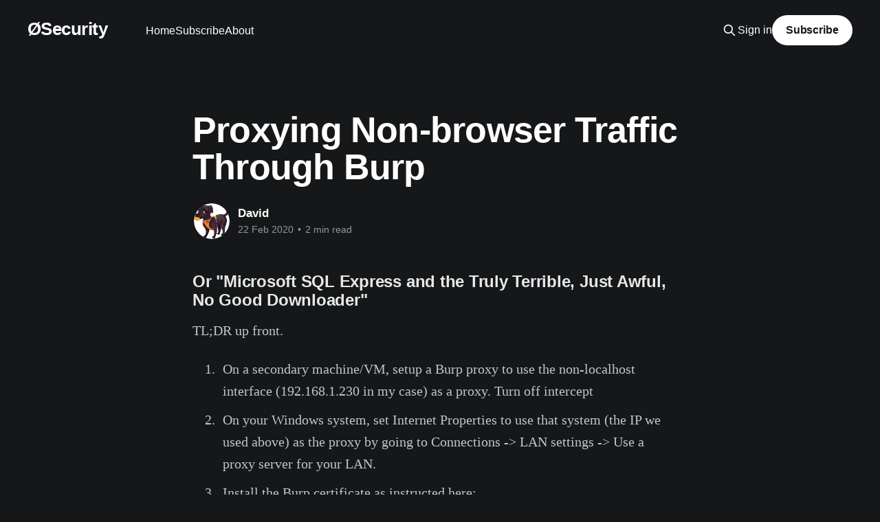

--- FILE ---
content_type: text/html; charset=utf-8
request_url: https://nullsec.us/proxying/
body_size: 6329
content:
<!DOCTYPE html>
<html lang="en" class="dark-mode">
<head>

    <title>Proxying Non-browser Traffic Through Burp</title>
    <meta charset="utf-8" />
    <meta http-equiv="X-UA-Compatible" content="IE=edge" />
    <meta name="HandheldFriendly" content="True" />
    <meta name="viewport" content="width=device-width, initial-scale=1.0" />
    
    <link rel="preload" as="style" href="/assets/built/screen.css?v=77d226c754" />
    <link rel="preload" as="script" href="/assets/built/casper.js?v=77d226c754" />

    <link rel="stylesheet" type="text/css" href="/assets/built/screen.css?v=77d226c754" />

    <link rel="icon" href="https://nullsec.us/content/images/size/w256h256/2018/06/logo.png" type="image/png">
    <link rel="canonical" href="https://nullsec.us/proxying/">
    <meta name="referrer" content="no-referrer-when-downgrade">
    
    <meta property="og:site_name" content="ØSecurity">
    <meta property="og:type" content="article">
    <meta property="og:title" content="Proxying Non-browser Traffic Through Burp">
    <meta property="og:description" content="Or &quot;Microsoft SQL Express and the Truly Terrible, Just Awful, No Good
Downloader&quot;
TL;DR up front. 

 1. On a secondary machine/VM, setup a Burp proxy to use the non-localhost
    interface (192.168.1.230 in my case) as a proxy. Turn off intercept
 2. On your Windows system,">
    <meta property="og:url" content="https://nullsec.us/proxying/">
    <meta property="og:image" content="https://nullsec.us/content/images/2024/08/nullsec.us_background-1.png">
    <meta property="article:published_time" content="2020-02-22T20:27:30.000Z">
    <meta property="article:modified_time" content="2020-02-22T20:46:07.000Z">
    <meta name="twitter:card" content="summary_large_image">
    <meta name="twitter:title" content="Proxying Non-browser Traffic Through Burp">
    <meta name="twitter:description" content="Or &quot;Microsoft SQL Express and the Truly Terrible, Just Awful, No Good
Downloader&quot;
TL;DR up front. 

 1. On a secondary machine/VM, setup a Burp proxy to use the non-localhost
    interface (192.168.1.230 in my case) as a proxy. Turn off intercept
 2. On your Windows system,">
    <meta name="twitter:url" content="https://nullsec.us/proxying/">
    <meta name="twitter:image" content="https://nullsec.us/content/images/2024/08/nullsec.us_background-1.png">
    <meta name="twitter:label1" content="Written by">
    <meta name="twitter:data1" content="David">
    <meta property="og:image:width" content="1200">
    <meta property="og:image:height" content="400">
    
    <script type="application/ld+json">
{
    "@context": "https://schema.org",
    "@type": "Article",
    "publisher": {
        "@type": "Organization",
        "name": "ØSecurity",
        "url": "https://nullsec.us/",
        "logo": {
            "@type": "ImageObject",
            "url": "https://nullsec.us/content/images/size/w256h256/2018/06/logo.png",
            "width": 60,
            "height": 60
        }
    },
    "author": {
        "@type": "Person",
        "name": "David",
        "image": {
            "@type": "ImageObject",
            "url": "https://nullsec.us/content/images/2018/04/KXft-vyU_400x400.png",
            "width": 400,
            "height": 400
        },
        "url": "https://nullsec.us/author/mike/",
        "sameAs": [
            "https://nullsec.us"
        ]
    },
    "headline": "Proxying Non-browser Traffic Through Burp",
    "url": "https://nullsec.us/proxying/",
    "datePublished": "2020-02-22T20:27:30.000Z",
    "dateModified": "2020-02-22T20:46:07.000Z",
    "description": "Or &quot;Microsoft SQL Express and the Truly Terrible, Just Awful, No Good\nDownloader&quot;\nTL;DR up front. \n\n 1. On a secondary machine/VM, setup a Burp proxy to use the non-localhost\n    interface (192.168.1.230 in my case) as a proxy. Turn off intercept\n 2. On your Windows system, set Internet Properties to use that system (the IP\n    we used above) as the proxy by going to Connections -&gt; LAN settings -&gt; Use a\n    proxy server for your LAN.\n 3. Install the Burp certificate as instructed here: \n    http",
    "mainEntityOfPage": "https://nullsec.us/proxying/"
}
    </script>

    <meta name="generator" content="Ghost 5.107">
    <link rel="alternate" type="application/rss+xml" title="ØSecurity" href="https://nullsec.us/rss/">
    <script defer src="https://cdn.jsdelivr.net/ghost/portal@~2.48/umd/portal.min.js" data-i18n="true" data-ghost="https://nullsec.us/" data-key="923caaee667e6728b8f9c35431" data-api="https://nullsec.us/ghost/api/content/" data-locale="en" crossorigin="anonymous" type="4d7a2a8aaef11373fe73a149-text/javascript"></script><style id="gh-members-styles">.gh-post-upgrade-cta-content,
.gh-post-upgrade-cta {
    display: flex;
    flex-direction: column;
    align-items: center;
    font-family: -apple-system, BlinkMacSystemFont, 'Segoe UI', Roboto, Oxygen, Ubuntu, Cantarell, 'Open Sans', 'Helvetica Neue', sans-serif;
    text-align: center;
    width: 100%;
    color: #ffffff;
    font-size: 16px;
}

.gh-post-upgrade-cta-content {
    border-radius: 8px;
    padding: 40px 4vw;
}

.gh-post-upgrade-cta h2 {
    color: #ffffff;
    font-size: 28px;
    letter-spacing: -0.2px;
    margin: 0;
    padding: 0;
}

.gh-post-upgrade-cta p {
    margin: 20px 0 0;
    padding: 0;
}

.gh-post-upgrade-cta small {
    font-size: 16px;
    letter-spacing: -0.2px;
}

.gh-post-upgrade-cta a {
    color: #ffffff;
    cursor: pointer;
    font-weight: 500;
    box-shadow: none;
    text-decoration: underline;
}

.gh-post-upgrade-cta a:hover {
    color: #ffffff;
    opacity: 0.8;
    box-shadow: none;
    text-decoration: underline;
}

.gh-post-upgrade-cta a.gh-btn {
    display: block;
    background: #ffffff;
    text-decoration: none;
    margin: 28px 0 0;
    padding: 8px 18px;
    border-radius: 4px;
    font-size: 16px;
    font-weight: 600;
}

.gh-post-upgrade-cta a.gh-btn:hover {
    opacity: 0.92;
}</style>
    <script defer src="https://cdn.jsdelivr.net/ghost/sodo-search@~1.5/umd/sodo-search.min.js" data-key="923caaee667e6728b8f9c35431" data-styles="https://cdn.jsdelivr.net/ghost/sodo-search@~1.5/umd/main.css" data-sodo-search="https://nullsec.us/" data-locale="en" crossorigin="anonymous" type="4d7a2a8aaef11373fe73a149-text/javascript"></script>
    
    <link href="https://nullsec.us/webmentions/receive/" rel="webmention">
    <script defer src="/public/cards.min.js?v=77d226c754" type="4d7a2a8aaef11373fe73a149-text/javascript"></script>
    <link rel="stylesheet" type="text/css" href="/public/cards.min.css?v=77d226c754">
    <script defer src="/public/member-attribution.min.js?v=77d226c754" type="4d7a2a8aaef11373fe73a149-text/javascript"></script><style>:root {--ghost-accent-color: #15171A;}</style>

</head>
<body class="post-template is-head-left-logo has-cover">
<div class="viewport">

    <header id="gh-head" class="gh-head outer">
        <div class="gh-head-inner inner">
            <div class="gh-head-brand">
                <a class="gh-head-logo no-image" href="https://nullsec.us">
                        ØSecurity
                </a>
                <button class="gh-search gh-icon-btn" aria-label="Search this site" data-ghost-search><svg xmlns="http://www.w3.org/2000/svg" fill="none" viewBox="0 0 24 24" stroke="currentColor" stroke-width="2" width="20" height="20"><path stroke-linecap="round" stroke-linejoin="round" d="M21 21l-6-6m2-5a7 7 0 11-14 0 7 7 0 0114 0z"></path></svg></button>
                <button class="gh-burger" aria-label="Main Menu"></button>
            </div>

            <nav class="gh-head-menu">
                <ul class="nav">
    <li class="nav-home"><a href="https://nullsec.us/">Home</a></li>
    <li class="nav-subscribe"><a href="https://nullsec.us/rss/">Subscribe</a></li>
    <li class="nav-about"><a href="https://nullsec.us/about/">About</a></li>
</ul>

            </nav>

            <div class="gh-head-actions">
                    <button class="gh-search gh-icon-btn" aria-label="Search this site" data-ghost-search><svg xmlns="http://www.w3.org/2000/svg" fill="none" viewBox="0 0 24 24" stroke="currentColor" stroke-width="2" width="20" height="20"><path stroke-linecap="round" stroke-linejoin="round" d="M21 21l-6-6m2-5a7 7 0 11-14 0 7 7 0 0114 0z"></path></svg></button>
                    <div class="gh-head-members">
                                <a class="gh-head-link" href="#/portal/signin" data-portal="signin">Sign in</a>
                                <a class="gh-head-button" href="#/portal/signup" data-portal="signup">Subscribe</a>
                    </div>
            </div>
        </div>
    </header>

    <div class="site-content">
        



<main id="site-main" class="site-main">
<article class="article post no-image image-small">

    <header class="article-header gh-canvas">

        <div class="article-tag post-card-tags">
        </div>

        <h1 class="article-title">Proxying Non-browser Traffic Through Burp</h1>


        <div class="article-byline">
        <section class="article-byline-content">

            <ul class="author-list instapaper_ignore">
                <li class="author-list-item">
                    <a href="/author/mike/" class="author-avatar" aria-label="Read more of David">
                        <img class="author-profile-image" src="/content/images/size/w100/2018/04/KXft-vyU_400x400.png" alt="David" />
                    </a>
                </li>
            </ul>

            <div class="article-byline-meta">
                <h4 class="author-name"><a href="/author/mike/">David</a></h4>
                <div class="byline-meta-content">
                    <time class="byline-meta-date" datetime="2020-02-22">22 Feb 2020</time>
                        <span class="byline-reading-time"><span class="bull">&bull;</span> 2 min read</span>
                </div>
            </div>

        </section>
        </div>


    </header>

    <section class="gh-content gh-canvas">
        <h3 id="or-microsoft-sql-express-and-the-truly-terrible-just-awful-no-good-downloader">Or "Microsoft SQL Express and the Truly Terrible, Just Awful, No Good Downloader"</h3><p>TL;DR up front. </p><ol><li>On a secondary machine/VM, setup a Burp proxy to use the non-localhost interface (192.168.1.230 in my case) as a proxy. Turn off intercept</li><li>On your Windows system, set Internet Properties to use that system (the IP we used above) as the proxy by going to Connections -&gt; LAN settings -&gt; Use a proxy server for your LAN.</li><li>Install the Burp certificate as instructed here: <a href="https://portswigger.net/support/installing-burp-suites-ca-certificate-in-internet-explorer?ref=nullsec.us">https://portswigger.net/support/installing-burp-suites-ca-certificate-in-internet-explorer</a></li><li>Profit: You should now be proxying everything Windows does through your secondary machine.</li></ol><figure class="kg-card kg-image-card"><img src="https://nullsec.us/content/images/2020/02/image.png" class="kg-image" alt loading="lazy"></figure><figure class="kg-card kg-image-card"><img src="https://nullsec.us/content/images/2020/02/image-2.png" class="kg-image" alt loading="lazy"></figure><p>Now why would I want to do this? Because thin-client downloader things are a terrible idea! This started out with a test machine and my desire to install SQL Server 2019 Express. So you find <a href="https://www.microsoft.com/en-us/sql-server/sql-server-downloads?ref=nullsec.us">the page</a>, click Download under Express, and you get a ~5mb file. I run this, and I get an error: </p><blockquote>Failed to execute activity MediaDownloadActivity<br>The SQL installer file "SQLEXPR_x64_ENU.exe" could not be downloaded. The following information might help resolve the problem:<br>Status: 'ReceiveFailure',<br>Description: 'The underlying connection was closed: An unexpected error occured on receive'</blockquote><p>Some Googling told me to try "Download Media", but this resulted in the same error.</p><figure class="kg-card kg-image-card"><img src="https://nullsec.us/content/images/2020/02/image-3.png" class="kg-image" alt loading="lazy"></figure><p>I have the feeling I know why this is failing. I hardened my server a bit with IISCrypto and disabled everything except TLS 1.2 (because we're in 2020), and all the Cipher Suites except ECDHE ones. I had a hunch that Microsoft's broken downloader can't handle newer protocols and/or cipher suites. </p><p>Being Microsoft, there is no link to just download an offline installer. Rather than admit defeat and change cipher suites back, I setup the proxy mentioned above, moved the downloader to my desktop (with slightly more permissive TLS settings), and fired it up. Right away I see the download begin.</p><figure class="kg-card kg-image-card"><img src="https://nullsec.us/content/images/2020/02/image-4.png" class="kg-image" alt loading="lazy"></figure><p>The resulting URL, <a href="https://download.microsoft.com/download/7/c/1/7c14e92e-bdcb-4f89-b7cf-93543e7112d1/SQLEXPR_x64_ENU.exe?ref=nullsec.us">https://download.microsoft.com/download/7/c/1/7c14e92e-bdcb-4f89-b7cf-93543e7112d1/SQLEXPR_x64_ENU.exe</a>, will probably change when a new version is released, but has stayed stable for about a week now. Sure enough, if I paste that URL into IE (or any other browser) on my server, it works and downloads the full ~248mb version of SQL Express. </p><p>With my stubbornness satisfied, I wanted to prove that a) I was right, and b) What requirements were necessary to make the client work. It turns out that by enabling TLS 1.0 (that's right, the <a href="https://arstechnica.com/gadgets/2018/10/browser-vendors-unite-to-end-support-for-20-year-old-tls-1-0/?ref=nullsec.us">deprecated </a>version) under "Client Protocols", you could make the downloader work (no cipher suite modifications necessary).</p><p>@microsoft (and anyone else that does this) - Stop hiding the full versions, and how is a brand new downloader branded with "2019" still requireing TLS 1.0?</p><!--kg-card-begin: markdown--><p>Relevant Files/Checksums</p>
<pre><code>Algorithm       Hash                                                                   Path
---------       ----                                                                   ----
SHA256          82FDECCBE3E3201D3889705BCA45DE587D3297DF97E7E74F21F8FA11DAD0A68F       SQL2019-SSEI-Expr.exe
SHA256          BEA033E778048748EB1C87BF57597F7F5449B6A15BAC55DDC08263C57F7A1CA8       SQLEXPR_x64_ENU.exe
</code></pre>
<!--kg-card-end: markdown-->
    </section>

<section class="article-comments gh-canvas">
<div id="disqus_thread"></div>
<script type="4d7a2a8aaef11373fe73a149-text/javascript">
    var disqus_config = function () {
        this.page.url = "https://nullsec.us/proxying/";
        this.page.identifier = "ghost-5e51520629628805eb3b7742"
    };
    (function() {
    var d = document, s = d.createElement('script');
    s.src = 'https://nullsec.disqus.com/embed.js';
    s.setAttribute('data-timestamp', +new Date());
    (d.head || d.body).appendChild(s);
    })();
</script>
<noscript>Please enable JavaScript to view the <a href="https://disqus.com/?ref_noscript">comments powered by Disqus.</a></noscript>
</section>

</article>
</main>

    <section class="footer-cta outer">
        <div class="inner">
            <h2 class="footer-cta-title">Sign up for more like this.</h2>
            <a class="footer-cta-button" href="#/portal" data-portal>
                <div class="footer-cta-input">Enter your email</div>
                <span>Subscribe</span>
            </a>
        </div>
    </section>



            <aside class="read-more-wrap outer">
                <div class="read-more inner">
                        
<article class="post-card post keep-ratio">

    <a class="post-card-image-link" href="/a-bit-ab/">

        <img class="post-card-image"
            srcset="/content/images/size/w300/2025/10/timestomping3.png 300w,
                    /content/images/size/w600/2025/10/timestomping3.png 600w,
                    /content/images/size/w1000/2025/10/timestomping3.png 1000w,
                    /content/images/size/w2000/2025/10/timestomping3.png 2000w"
            sizes="(max-width: 1000px) 400px, 800px"
            src="/content/images/size/w600/2025/10/timestomping3.png"
            alt="A bit about timestomping"
            loading="lazy"
        />


    </a>

    <div class="post-card-content">

        <a class="post-card-content-link" href="/a-bit-ab/">
            <header class="post-card-header">
                <div class="post-card-tags">
                </div>
                <h2 class="post-card-title">
                    A bit about timestomping
                </h2>
            </header>
                <div class="post-card-excerpt">I have a question for everyone: which of the following two files, test1.txt or test2.txt, has been timestomped? One of them has, and one of them hasn’t — I’m not trying to play that kind of trick.

If you guessed test1.txt, you’re wrong. Here’s</div>
        </a>

        <footer class="post-card-meta">
            <time class="post-card-meta-date" datetime="2025-10-26">26 Oct 2025</time>
                <span class="post-card-meta-length">9 min read</span>
        </footer>

    </div>

</article>
                        
<article class="post-card post keep-ratio">

    <a class="post-card-image-link" href="/history-of-nmap-top-ports/">

        <img class="post-card-image"
            srcset="/content/images/size/w300/2025/01/nmap_history.png 300w,
                    /content/images/size/w600/2025/01/nmap_history.png 600w,
                    /content/images/size/w1000/2025/01/nmap_history.png 1000w,
                    /content/images/size/w2000/2025/01/nmap_history.png 2000w"
            sizes="(max-width: 1000px) 400px, 800px"
            src="/content/images/size/w600/2025/01/nmap_history.png"
            alt="History of Nmap Top Ports"
            loading="lazy"
        />


    </a>

    <div class="post-card-content">

        <a class="post-card-content-link" href="/history-of-nmap-top-ports/">
            <header class="post-card-header">
                <div class="post-card-tags">
                </div>
                <h2 class="post-card-title">
                    History of Nmap Top Ports
                </h2>
            </header>
                <div class="post-card-excerpt">Nmap’s top 1,000 ports haven’t changed since 2008, but the internet has. New services have emerged, and attack surfaces have shifted. This post revisits port scanning’s evolution, highlights outdated assumptions, and stresses the need to know your target—because defaults don’t always cut it.</div>
        </a>

        <footer class="post-card-meta">
            <time class="post-card-meta-date" datetime="2025-01-28">28 Jan 2025</time>
                <span class="post-card-meta-length">2 min read</span>
        </footer>

    </div>

</article>
                        
<article class="post-card post keep-ratio">

    <a class="post-card-image-link" href="/custom-shortlinks-with-shlink/">

        <img class="post-card-image"
            srcset="/content/images/size/w300/2025/01/shlink-3.png 300w,
                    /content/images/size/w600/2025/01/shlink-3.png 600w,
                    /content/images/size/w1000/2025/01/shlink-3.png 1000w,
                    /content/images/size/w2000/2025/01/shlink-3.png 2000w"
            sizes="(max-width: 1000px) 400px, 800px"
            src="/content/images/size/w600/2025/01/shlink-3.png"
            alt="Custom Shortlinks with Shlink"
            loading="lazy"
        />


    </a>

    <div class="post-card-content">

        <a class="post-card-content-link" href="/custom-shortlinks-with-shlink/">
            <header class="post-card-header">
                <div class="post-card-tags">
                </div>
                <h2 class="post-card-title">
                    Custom Shortlinks with Shlink
                </h2>
            </header>
                <div class="post-card-excerpt">I setup Shlink in a Digital Ocean droplet, and put it behind Cloudflare. There&#39;s nothing super unique here, but I wanted to document it both for my sake, and anyone else that has a similar setup.

I&#39;m using the smallest/cheapest Digital Ocean droplet I can.</div>
        </a>

        <footer class="post-card-meta">
            <time class="post-card-meta-date" datetime="2025-01-20">20 Jan 2025</time>
                <span class="post-card-meta-length">8 min read</span>
        </footer>

    </div>

</article>
                </div>
            </aside>



    </div>

    <footer class="site-footer outer">
        <div class="inner">
            <section class="copyright"><a href="https://nullsec.us">ØSecurity</a> &copy; 2026</section>
            <nav class="site-footer-nav">
                
            </nav>
            <div class="gh-powered-by"><a href="https://ghost.org/" target="_blank" rel="noopener">Powered by Ghost</a></div>
        </div>
    </footer>

</div>

    <div class="pswp" tabindex="-1" role="dialog" aria-hidden="true">
    <div class="pswp__bg"></div>

    <div class="pswp__scroll-wrap">
        <div class="pswp__container">
            <div class="pswp__item"></div>
            <div class="pswp__item"></div>
            <div class="pswp__item"></div>
        </div>

        <div class="pswp__ui pswp__ui--hidden">
            <div class="pswp__top-bar">
                <div class="pswp__counter"></div>

                <button class="pswp__button pswp__button--close" title="Close (Esc)"></button>
                <button class="pswp__button pswp__button--share" title="Share"></button>
                <button class="pswp__button pswp__button--fs" title="Toggle fullscreen"></button>
                <button class="pswp__button pswp__button--zoom" title="Zoom in/out"></button>

                <div class="pswp__preloader">
                    <div class="pswp__preloader__icn">
                        <div class="pswp__preloader__cut">
                            <div class="pswp__preloader__donut"></div>
                        </div>
                    </div>
                </div>
            </div>

            <div class="pswp__share-modal pswp__share-modal--hidden pswp__single-tap">
                <div class="pswp__share-tooltip"></div>
            </div>

            <button class="pswp__button pswp__button--arrow--left" title="Previous (arrow left)"></button>
            <button class="pswp__button pswp__button--arrow--right" title="Next (arrow right)"></button>

            <div class="pswp__caption">
                <div class="pswp__caption__center"></div>
            </div>
        </div>
    </div>
</div>
<script src="https://code.jquery.com/jquery-3.5.1.min.js" integrity="sha256-9/aliU8dGd2tb6OSsuzixeV4y/faTqgFtohetphbbj0=" crossorigin="anonymous" type="4d7a2a8aaef11373fe73a149-text/javascript">
</script>
<script src="/assets/built/casper.js?v=77d226c754" type="4d7a2a8aaef11373fe73a149-text/javascript"></script>
<script type="4d7a2a8aaef11373fe73a149-text/javascript">
$(document).ready(function () {
    // Mobile Menu Trigger
    $('.gh-burger').click(function () {
        $('body').toggleClass('gh-head-open');
    });
    // FitVids - Makes video embeds responsive
    $(".gh-content").fitVids();
});
</script>

<noscript><img referrerpolicy="no-referrer-when-downgrade" src="https://webdata.nullsec.us/m.php?idsite=1&amp;rec=1" style="border:0" alt="" /></noscript>

<script src="/cdn-cgi/scripts/7d0fa10a/cloudflare-static/rocket-loader.min.js" data-cf-settings="4d7a2a8aaef11373fe73a149-|49" defer></script><script defer src="https://static.cloudflareinsights.com/beacon.min.js/vcd15cbe7772f49c399c6a5babf22c1241717689176015" integrity="sha512-ZpsOmlRQV6y907TI0dKBHq9Md29nnaEIPlkf84rnaERnq6zvWvPUqr2ft8M1aS28oN72PdrCzSjY4U6VaAw1EQ==" data-cf-beacon='{"version":"2024.11.0","token":"ae8f5730ad6e4914affa2927786b138f","r":1,"server_timing":{"name":{"cfCacheStatus":true,"cfEdge":true,"cfExtPri":true,"cfL4":true,"cfOrigin":true,"cfSpeedBrain":true},"location_startswith":null}}' crossorigin="anonymous"></script>
</body>
</html>
